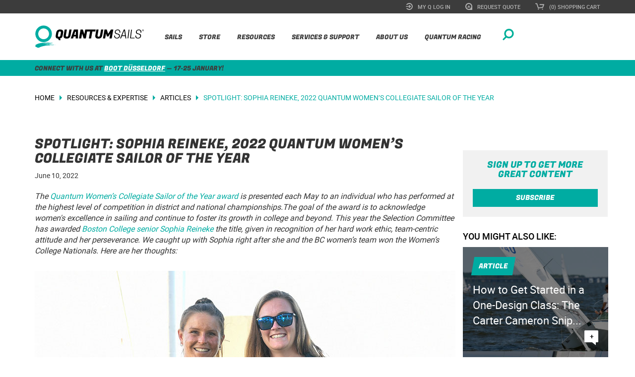

--- FILE ---
content_type: text/html; charset=utf-8
request_url: https://www.quantumsails.com/en/resources-and-expertise/articles/spotlight-sophia-reineke,-2022-quantum-women%E2%80%99s-col
body_size: 13480
content:
<!DOCTYPE html>
<html  lang="en-US">
<head id="head"><title>
	Spotlight: Sophia Reineke, 2022 Quantum Women’s Collegiate Sailor of the Year - Quantum Sails
</title><meta name="description" content="The Quantum Women&rsqu..." /> 
<meta charset="UTF-8" /> 

<script>
  window.dataLayer = window.dataLayer || [];
  function gtag(){dataLayer.push(arguments);}
        
  if(localStorage.getItem('consentMode') === null) {
      gtag('consent', 'default', {
          'security_storage': 'granted',
          'functionality_storage': 'granted',
          'analytics_storage': 'granted',
          'ad_storage': 'granted',
          'ad_user_data': 'granted',
          'ad_personalization': 'granted'
      });
    
      gtag('consent', 'default', {
          'security_storage': 'granted',
          'functionality_storage': 'denied',
          'analytics_storage': 'denied',
          'ad_storage': 'denied',
          'ad_user_data': 'denied',
          'ad_personalization': 'denied',
          'region': ['US-CA', 'US-CO', 'US-CT', 'US-DE', 'US-IA', 'US-IN', 'US-MT', 'US-OR', 'US-TN', 'US-TX', 'US-UT', 'US-VT', 'AT', 'GB', 'BE', 'BG', 'HR', 'CY', 'CZ', 'DK', 'EE', 'FI', 'FR', 'DE', 'GR', 'HU', 'IS', 'IE', 'IT', 'LV', 'LI', 'LT', 'LU', 'MT', 'NL', 'NO', 'PL', 'PT', 'RO', 'SK', 'SI', 'ES', 'SE']
      });
  } else {
      gtag('consent', 'default', JSON.parse(localStorage.getItem('consentMode')));
  }
</script>



<script>(function(w,d,s,l,i){w[l]=w[l]||[];w[l].push({'gtm.start':
new Date().getTime(),event:'gtm.js'});var f=d.getElementsByTagName(s)[0],
j=d.createElement(s),dl=l!='dataLayer'?'&l='+l:'';j.async=true;j.src=
'https://www.googletagmanager.com/gtm.js?id='+i+dl;f.parentNode.insertBefore(j,f);
})(window,document,'script','dataLayer','GTM-MCZFJX3');</script>


<meta name="viewport" content="width=device-width, initial-scale=1" />
<meta name="ROBOTS" content="INDEX,FOLLOW" />
<meta property="og:url" content="https://www.quantumsails.com/en/resources-and-expertise/articles/spotlight-sophia-reineke,-2022-quantum-women’s-col" />
<meta property="og:type" content="article" />
<meta property="og:title" content="Spotlight: Sophia Reineke, 2022 Quantum Women’s Collegiate Sailor of the Year" />
<meta property="og:description" content="The Quantum Women&rsqu..." />
<meta property="og:image" content="" />
<meta property="og:site_name" content="Quantum Sails" />
<link rel="canonical" href="https://www.quantumsails.com/en/resources-and-expertise/articles/spotlight-sophia-reineke,-2022-quantum-women’s-col" />
<link rel="alternate" href="https://www.quantumsails.com/en/resources-and-expertise/articles/spotlight-sophia-reineke,-2022-quantum-women’s-col" hreflang="x-default" />
<link href="/CMSPages/GetResource.ashx?stylesheetname=QuantumSails&v=11242025" type="text/css" rel="stylesheet" />
<script src="/CMSPages/GetResource.ashx?scriptfile=/CMSScripts/Custom/src/Common/jquery.min.js" type="text/javascript"></script>
<link rel="icon" href="/favicon.ico" sizes="32x32">
<link rel="icon" href="/icon.svg" type="image/svg+xml">
<link rel="apple-touch-icon" href="/QuantumSails/media/Icons/Apple-Touch/apple-touch-icon-180x180.png" />
<link rel="manifest" href="/manifest.webmanifest">
<style>
  @font-face {
    font-family: FugazOne-Regular;
    src: url(/css/fonts/FugazOne-Regular.eot);
    src: url(/css/fonts/FugazOne-Regular.eot?#iefix) format("embedded-opentype"),url(/css/fonts/FugazOne-Regular.woff2) format("woff2"),url(/css/fonts/FugazOne-Regular.woff) format("woff"),url(/css/fonts/FugazOne-Regular.ttf) format("truetype"),url(/css/fonts/FugazOne-Regular.svg#FugazOne-Regular) format("svg");
    font-weight: 400;
    font-style: normal;
    font-display: fallback;
  }
  
  @font-face {
      font-family: 'robotomedium';
      src: url(/css/fonts/roboto-medium-webfont.eot);
      src: url(/css/fonts/roboto-medium-webfont.eot?#iefix) format("embedded-opentype"),url(/css/fonts/roboto-medium-webfont.woff2) format("woff2"),url(/css/fonts/roboto-medium-webfont.woff) format("woff"),url(/css/fonts/roboto-medium-webfont.ttf) format("truetype"),url(/css/fonts/roboto-medium-webfont.svg#robotomedium) format("svg");
      font-weight: 400;
      font-style: normal;
      font-display: fallback;
  }
  
  @font-face {
      font-family: 'robotoregular';
      src: url(/css/fonts/roboto-regular-webfont.eot);
      src: url(/css/fonts/roboto-regular-webfont.eot?#iefix) format("embedded-opentype"),url(/css/fonts/roboto-regular-webfont.woff2) format("woff2"),url(/css/fonts/roboto-regular-webfont.woff) format("woff"),url(/css/fonts/roboto-regular-webfont.ttf) format("truetype"),url(/css/fonts/roboto-regular-webfont.svg#robotoregular) format("svg");
      font-weight: 400;
      font-style: normal;
      font-display: fallback;
  }
  
  @font-face {
    font-family: 'Glyphicons Halflings';
    src: url('/css/fonts/glyphicons-halflings-regular.eot');
    src: url('/css/fonts/glyphicons-halflings-regular.eot?#iefix') format('embedded-opentype'), url('/css/fonts/glyphicons-halflings-regular.woff2') format('woff2'), url('/css/fonts/glyphicons-halflings-regular.woff') format('woff'), url('/css/fonts/glyphicons-halflings-regular.ttf') format('truetype'), url('/css/fonts/glyphicons-halflings-regular.svg#glyphicons-halflingsregular') format('svg');
  }
</style> 
<link href="/favicon.ico" type="image/x-icon" rel="shortcut icon"/>
<link href="/favicon.ico" type="image/x-icon" rel="icon"/>
</head>
<body class="LTR Chrome ENUS ContentBody" >
     
<noscript><iframe src="https://www.googletagmanager.com/ns.html?id=GTM-MCZFJX3" height="0" width="0" style="display:none;visibility:hidden"></iframe></noscript>

    <form method="post" action="/en/resources-and-expertise/articles/spotlight-sophia-reineke,-2022-quantum-women’s-col" id="form">
<div class="aspNetHidden">
<input type="hidden" name="__CMSCsrfToken" id="__CMSCsrfToken" value="bGqW61Jf+0L5aWq0Br28gGN9dUI6fGwymcjxa6huTtQ7SECr8iiDOcd2+4/cf4w2TbNuEaJZGQ488SnA2pSWiThUKYTw4n/u1mgi/LSSe+Q=" />
<input type="hidden" name="__EVENTTARGET" id="__EVENTTARGET" value="" />
<input type="hidden" name="__EVENTARGUMENT" id="__EVENTARGUMENT" value="" />
<input type="hidden" name="__VIEWSTATE" id="__VIEWSTATE" value="zWiU2jqpfN3vEv34NyCLFD3uIsuyS3/Sbz+6UjEiD4DgtpaM51ILPNWYndwE544RmrtAO/ncssL8ftbCAggD8zNRcGaLobiAV/KYKICNoR4C61ZhFV6/sddiA5DlTyDaCv+2ZlRFZXdHJuyNMOyUwJVSJjk5OrVtDUqDG2NOpqJl+miE19oEEBYBNjFrKpLErOOedyMtG227FrycY/zUmr8vm3yFU8WIaCQzEr2eFKgsJU/dcXA+vwHWtjBHkTERxAUORXXFPRgMW/2uR8Rup8czfLzQYBYZrYYn0TdAakN+bK97IEOaNM7qxT0CipSQNTvJN7JClaeYUzhzxAvrgI2NRRSh5MLDoUV+dgIMa6PQ+0aEu60oG6znEYsYanE/HeTJIBo//0rPBVPY1AXtXNmNRw8C+GU1jvKrkId52A+TzPLF1VtRmP9rF1rMsYm02LLAoCrfgXRo38ym8FCXz1ExjKddch/3bRtE0D8hT3ROhg1tMJ3q79fWm0F9Pc5Y9+zbTVu/1hIDaPlVGENJQ31v9nn/n009aOZyROHsbpr54ScSmHZzES9jv1Ba9jnZiV6c2rWlhA7zo2rdlyz5y6/GtkZP9F0TPW67j+OGMxkxy162T5w3/3U22Qx8/4ExVYetV2js1c5vhvtmAEoxHuor52ltJL9GhhuxjqUgFRSBO6v7tLqehz4stXpv4kojOu7FsUp8Ny7JG3gTBOao26cRug83dz8OFOZLAmfy/2x2h6E8YoLytZgL3BUEoheUP1ZuHTbawht+3fnYOOgOBSOf1F/DVih0eVztpf2WEVfgVsX2OCtcbLKPIk4r5iMaWf+Kq1DN5w96kRFbgK3b/mefuQYt0dwLsZqjjNIvignu1bJGVEeH1umh1KemvMraxOurL42pMM3Vju9A61mlrFsJdRJPCyf4Kmz9IhsFS+7nSPBmNVrJmD53G3vzpY5dkOVNYF/uAM+3Z6cmrPvfk2grJDkUEbxwOeSAea6DwNAbZKuGVaF9kP+cbfPTy/OJnfbBGySwtiWXEpcWWF1P9l+nTsTKiY1K/TUxYvfWEZpxI6rUt41qCCZyr6o5ImhAyFa3hf6FKv5ssGXe6Chq4hkJwBStC5n1FfOHa5Vh9bFLpNevGWm+c4V3X14q3zVogpwqdD0k5yfPISPFShkt38XFsulntyDxpiHW3VSVlHEzOKiIhIVnHKXzyeXUBE8o" />
</div>

<script type="text/javascript">
//<![CDATA[
var theForm = document.forms['form'];
if (!theForm) {
    theForm = document.form;
}
function __doPostBack(eventTarget, eventArgument) {
    if (!theForm.onsubmit || (theForm.onsubmit() != false)) {
        theForm.__EVENTTARGET.value = eventTarget;
        theForm.__EVENTARGUMENT.value = eventArgument;
        theForm.submit();
    }
}
//]]>
</script>


<script src="/WebResource.axd?d=pynGkmcFUV13He1Qd6_TZMnPFULmlM7tEENYhBScRTNEOldr2qK8WCFBCLCHQ-HCx0pM3cgI2vzYysdnrGC-JA2&amp;t=638459680569584809" type="text/javascript"></script>

<input type="hidden" name="lng" id="lng" value="en-US" />
<script src="/CMSPages/GetResource.ashx?scriptfile=%7e%2fCMSScripts%2fWebServiceCall.js" type="text/javascript"></script>
<script type="text/javascript">
	//<![CDATA[

function PM_Postback(param) { if (window.top.HideScreenLockWarningAndSync) { window.top.HideScreenLockWarningAndSync(1080); } if(window.CMSContentManager) { CMSContentManager.allowSubmit = true; }; __doPostBack('m$am',param); }
function PM_Callback(param, callback, ctx) { if (window.top.HideScreenLockWarningAndSync) { window.top.HideScreenLockWarningAndSync(1080); }if (window.CMSContentManager) { CMSContentManager.storeContentChangedStatus(); };WebForm_DoCallback('m$am',param,callback,ctx,null,true); }
//]]>
</script>
<script type="text/javascript">
	//<![CDATA[
function modalDialog(url, name, width, height, otherParams, noWopener, forceModal, forceNewWindow, setTitle) {
    
    // Header and footer is greater than before, increase window size accordingly
    if (typeof(height) === "number") {
        height += 66;
    }

    // Set default parameter values
    if (setTitle == undefined) {
        setTitle = true;
    }
    if (forceModal == undefined) {
        forceModal = true;
    }
    if (otherParams == undefined) {
        otherParams = {
            toolbar: false,
            directories: false,
            menubar: false,
            modal: true,
            dependent: true,
            resizable: true
        };
    }

    var advanced = false;
    try {
        advanced = window.top.AdvancedModalDialogs;
    } catch (err) {
    }

    if (advanced && !forceNewWindow) {
        window.top.advancedModal(url, name, width, height, otherParams, noWopener, forceModal, setTitle, this);
    }
    else {
        var dHeight = height;
        var dWidth = width;
        if (width.toString().indexOf('%') != -1) {
            dWidth = Math.round(screen.width * parseInt(width, 10) / 100);
        }
        if (height.toString().indexOf('%') != -1) {
            dHeight = Math.round(screen.height * parseInt(height, 10) / 100);
        }

        var oWindow = window.open(url, name, 'width=' + dWidth + ',height=' + dHeight + ',' + otherParams);
        if (oWindow) {
            oWindow.opener = this;
            oWindow.focus();
        }
    }
}
//]]>
</script>
<script src="/ScriptResource.axd?d=NJmAwtEo3Ipnlaxl6CMhvupMn0aHLbMR2XeMAusOR3f_QHeKVVP5Wa7K6m8-jUQnbBoAbhd97RILt3jV2-tueT_a2tgFraWxFMrLjM_VJ6g8gSWmnoi44dS20-n_b_kUry0QlsN9_EW_qPxmV0pyxaWtPG4c72rvfn7Bj6252o81&amp;t=74258c30" type="text/javascript"></script>
<script src="/ScriptResource.axd?d=dwY9oWetJoJoVpgL6Zq8OKl2goc1ZhbjZ1vQq-PQFSdUVsl2HHwU6cCw1YEupEJAm9q8PZWwHma7NY7VWI0_eZnX3fT68D_4y6VBapkmnBN7J62aE6vvwHYV-5uGGmq8J8ykSkN39SNVR5YQGgG8oCcFx0WzVAPziwVNmoRlPxo1&amp;t=74258c30" type="text/javascript"></script>
<script type="text/javascript">
	//<![CDATA[

var CMS = CMS || {};
CMS.Application = {
  "language": "en",
  "imagesUrl": "/CMSPages/GetResource.ashx?image=%5bImages.zip%5d%2f",
  "isDebuggingEnabled": false,
  "applicationUrl": "/",
  "isDialog": false,
  "isRTL": "false"
};

//]]>
</script>
<div class="aspNetHidden">

	<input type="hidden" name="__VIEWSTATEGENERATOR" id="__VIEWSTATEGENERATOR" value="A5343185" />
	<input type="hidden" name="__SCROLLPOSITIONX" id="__SCROLLPOSITIONX" value="0" />
	<input type="hidden" name="__SCROLLPOSITIONY" id="__SCROLLPOSITIONY" value="0" />
</div>
    <script type="text/javascript">
//<![CDATA[
Sys.WebForms.PageRequestManager._initialize('manScript', 'form', ['tp$lt$WebPartZone1$TopNav$sys_pnlUpdate','','tp$lt$WebPartZone2$PageTemplate$pageplaceholder$p$lt$WebPartZone3$Comments$QuantumSails_ArticleComments$ctl00','','tctxM',''], ['p$lt$WebPartZone1$TopNav','','p$lt$WebPartZone2$PageTemplate$pageplaceholder$p$lt$WebPartZone3$Comments$QuantumSails_ArticleComments$SubmitButtonLink',''], [], 90, '');
//]]>
</script>

    <div id="ctxM">

</div>
    <div id="home" class="">
  <div class="wrapper">
    <div class="masthead">
      <div id="nav_container">
        <div id="top_nav">
	<div class="container">
<ul><div id="p_lt_WebPartZone1_TopNav_sys_pnlUpdate">
	
<li>
  <a href="/en/register-sign-in?returnurl=/en/resources-and-expertise/articles/spotlight-sophia-reineke,-2022-quantum-women’s-col" >
    <img class="icon_login" src="/QuantumSails/media/SVG/Top%20Navigation/icon_login.svg?ext=.svg" alt="My Q Log In" width="14" height="14" />
    <span>My Q Log In</span>
  </a>
</li><li>
  <a href="/en/sails/request-for-quote?ref=Top Nav Spotlight: Sophia Reineke, 2022 Quantum Women’s Collegiate Sailor of the Year" >
    <img class="icon_request" src="/QuantumSails/media/SVG/Top%20Navigation/icon_request.svg?ext=.svg" alt="Request Quote" width="14" height="14" />
    <span>Request Quote</span>
  </a>
</li>
<li id="cart_link" class="dropdown">
<div id="minicart_container">
<a href="/en/special-pages/checkout/shopping-cart">
  <img class="icon_cart" src="/QuantumSails/media/SVG/Top%20Navigation/icon_cart.svg?ext=.svg" alt="Shopping Cart" width="18" height="14">
  <span>(0) Shopping Cart</span>
</a>

<div id="minicart" class="dropdown-menu">
  <div class="mini-cart-header-container">
      <span class="mini-cart-header">Shopping Cart</span>
      <img id="miniCartCloseButton" src="/css/img/collapse_close.png" alt="Close" width="18" height="18">
  </div>
    <div id="p_lt_WebPartZone1_TopNav_MiniCart_pnlCartContent" class="CartContent">
		
        
            <p>No items</p>
            <div class="text-center">
              <p><a class="btn_green" href="/store">Shop now</a></p>
            </div>
        
        
        <div class="clear"></div>
        
        
    
	</div>
</div></div>
</li>
</div></ul>	
</div>
</div>
        <nav id="main_nav" role="navigation">
          <div class="container">
            <a href="/en/default">
              <img alt="Quantum Sails Home" id="logo" src="/quantumsails/media/svg/logo/logo-no-tagline.svg" width="244" height="46">
            </a>
            <div class="navbar-header">
              <button type="button" class="navbar-toggle collapsed" data-toggle="collapse" data-target="#NavCollapse">
                <span class="sr-only">QuantumSails.Navigation.ToggleNavigation</span>
                <span class="icon-bar"></span>
                <span class="icon-bar"></span>
                <span class="icon-bar"></span>
              </button>
            </div>
            <div class="collapse navbar-collapse container" id="NavCollapse">
              <div id="search_dropdown_container" class="dropdown search_dropdown">
                <div class="dropdown-toggle" id="dropdown_search">
                  <img class="icon_search" src="/css/svg/icon_search.svg" alt="Show search bar" width="23" height="23">
                </div>
                <ul id="search_dropdown" class="dropdown-menu">
                  <div class="search_container">
                    <img class="icon_search_grey" src="/css/svg/icon_search_grey.svg" alt="Submit search" width="23" height="23">
                    <img class="icon_search_white" src="/css/svg/icon_search_white.svg" alt="Submit search" width="23" height="23">
                    <input type="text" placeholder="SEARCH...">
                  </div>
                  <div class="dropdown-toggle" id="dropdown_search_close">
                    <img class="icon_x" src="/css/svg/icon_x.svg" alt="Close search" width="12" height="12">
                  </div>
                </ul>
              </div>
              <ul id="main_collapse" itemscope itemtype="http://www.schema.org/SiteNavigationElement">
                <li>
                  <div class="dropdown">
                    <span itemprop="name"><a itemprop="url" href="/en/sails">Sails</a></span><div class="arrow"></div>
                    <ul class="dropdown-menu main_dropdown" aria-labelledby="dropdownMenu1">
                      <div class="subnav_container container">
                        <div class="col-md-4">
                          <ul>
                            <li><a href="/en/sails/cruising-sails">Cruising Sails</a></li>
                            <li><a href="/en/sails/racing-sails">Racing Sails</a></li>
                            <li><a href="/en/sails/one-design">One Design</a></li>
                            <li><a href="/en/sails/cruising-multi-hull-sails">Multihull Cruising</a></li>
                            <li><a href="/en/sails/multi-hull-racing-sails">Multihull Racing</a></li>
                            <li><a href="/en/sails/request-for-quote?ref=Main Nav Spotlight: Sophia Reineke, 2022 Quantum Women’s Collegiate Sailor of the Year">Request a Quote</a></li>
                          </ul>
                        </div>
                        <div class="col-md-4">
                          <ul>
                            <li><a href="/en/sails/traditional">Traditional Sails</a></li>
                            <li><a href="/en/sails/super-yacht">Super Yachts</a></li>
                            <li><a href="/en/sails/quantum-technology">iQ Technology&reg;</a></li>
                            <li><a href="/en/sails/code-zero-xc">Code Zero XC</a></li>
                            <li><a href="/en/resources-and-expertise/articles/custom-sail-graphics-are-easier-and-cheaper-than-y">Custom Sail Graphics</a></li>
                            
                              <li><a href="/en/sails/spinnaker-coloring-tool">Spinnaker Coloring Tool</a></li>
                            
                          </ul>
                        </div>
                      </div>
                    </ul>
                  </div>
                </li>
                <li>
                  <div class="dropdown">
                    <span itemprop="name"><a itemprop="url" href="/en/store">Store</a></span><div class="arrow"></div>
                    <ul class="dropdown-menu main_dropdown" aria-labelledby="dropdownMenu1">
                      <div class="subnav_container container">
                        <div class="col-md-4">
                          <ul>
                            <li><a href="/en/store/products/accessories">Sailing Accessories</a></li>
                            <li><a href="/en/store/products/apparel">Apparel</a></li>
                            <li><a href="/en/sails/one-design">One Design</a></li>
                          </ul>
                        </div>
                      </div>
                    </ul>
                  </div>
                </li>
                <li>
                  <div class="dropdown">
                    <span itemprop="name"><a itemprop="url" href="/en/resources-and-expertise">Resources</a></span><div class="arrow"></div>
                      <ul class="dropdown-menu main_dropdown" aria-labelledby="dropdownMenu1">
                        <div class="subnav_container container">
                          <div class="col-md-4">
                            <ul>
                              <li><a href="/en/resources-and-expertise/category/cruising">Cruising</a></li>
                              <li><a href="/en/resources-and-expertise/category/racing">Racing</a></li>
                              <li><a href="/en/resources-and-expertise/category/one-design">One Design</a></li>
                              <li><a href="/en/resources-and-expertise/category/sail-care">Sail Care</a></li>
                              <li><a href="/en/resources-and-expertise/news">News</a></li>
                              <li><a href="/en/resources-and-expertise/category/other">Other</a></li>
                            </ul>
                          </div>
                        </div>
                      </ul>
                    </div>
                  </li>
                  <li>
                  <div class="dropdown">
                    <span itemprop="name"><a itemprop="url" href="/en/services-support">Services & Support</a></span><div class="arrow"></div>
                      <ul class="dropdown-menu main_dropdown" aria-labelledby="dropdownMenu1">
                      <div class="subnav_container container">
                        <div class="col-md-4">
                          <ul>
                            <li><a href="/en/about-us/contact-us?ref=Main Nav Spotlight: Sophia Reineke, 2022 Quantum Women’s Collegiate Sailor of the Year">Contact Us</a></li>
                            <li><a href="/en/services-support/find-a-loft">Find a Loft or Consultant</a></li>
                            <li><a href="/en/services-support/new-customer-service">Customer Service</a></li>
                            <li><a href="/en/services-support/sail-care-services?ref=Main Nav Spotlight: Sophia Reineke, 2022 Quantum Women’s Collegiate Sailor of the Year">Sail Care Services</a></li>
                            <li><a href="/en/services-support/warranty-information">Warranty</a></li>
                            <li><a href="/en/services-support/sail-care-faqs">Sail Care FAQs</a></li>
                          </ul>
                        </div>
                      </div>
                    </ul>
                  </div>
                </li>
                <li>
                  <div class="dropdown">
                    <span itemprop="name"><a itemprop="url" href="/en/about-us">About Us</a></span><div class="arrow"></div>
                      <ul class="dropdown-menu main_dropdown" aria-labelledby="dropdownMenu1">
                        <div class="subnav_container container">
                          <div class="col-md-4">
                            <ul>
                              <li><a href="/en/about-us/partners">Partners</a></li>
                              <li><a href="/en/about-us/sustainability">Sustainability</a></li>
                              <li><a href="/en/about-us/testimonials">Testimonials</a></li>
                              <li><a href="/en/about-us/contact-us?ref=Main Nav Spotlight: Sophia Reineke, 2022 Quantum Women’s Collegiate Sailor of the Year">Contact Us</a></li>
                              <li><a href="/en/about-us/employment">Employment</a></li>
                            </ul>
                          </div>
                        </div>
                      </ul>
                    </div>
                  </li>
                <li>
                  <div class="dropdown">
                    <span itemprop="name"><a itemprop="url" href="/en/quantum-race-team">Quantum Racing</a></span><div class="arrow"></div>
                    <ul class="dropdown-menu main_dropdown" aria-labelledby="dropdownMenu1">
                      <div class="subnav_container container">
                        <div class="col-md-4">
                          <ul>
                            <li><a href="/en/quantum-race-team/team-roster">Our Team</a></li>
                            <li><a href="/en/quantum-race-team/stats-results">Stats</a></li>
                            <li><a href="/en/quantum-race-team/schedule">Schedule</a></li>
                            <li><a href="/en/quantum-race-team/racing-news">News &amp; Results</a></li>
                            <li><a href="/en/quantum-race-team/partners">Partners</a></li>
                          </ul>
                        </div>
                      </div>
                    </ul>
                  </div>
                </li>
              </ul>
            </div>
          </div>
        </nav>
      </div>
    </div>
    <span style="display:none;">CONTENTSTART</span>
    

<div class="container-fluid notification-bar-container" style="background-color: #00aca2; color: #3c3c3c; padding:6px 0;">
    <div class="container">
        <div class="row">
            <div class="col-sm-12 notification-bar">
                <span style="font-family: 'FugazOne-Regular';text-transform:uppercase;font-size:0.9em;">Connect with us at <a href="https://www.boot.com/vis/v1/en/exhprofiles/bShvdiLgRx2LVvmsGXlVnw" target="_blank" style="color: #fff;text-decoration:underline;">boot D&uuml;sseldorf</a> &mdash; 17-25 January!</span>
            </div>
        </div>
    </div>
</div>
<div class="container">
  <div class="row">
    <div class="breadcrumbs">
      <div class="col-sm-12">
        <div itemscope itemtype="https://schema.org/BreadcrumbList">
<span itemprop="itemListElement" itemscope itemtype="https://schema.org/ListItem"><a itemprop="item" href="https://www.quantumsails.com"><span itemprop="name">Home</span><div class="arrow_right"></div></a><meta itemprop="position" content="1" /></span><span itemprop="itemListElement" itemscope itemtype="https://schema.org/ListItem"><a  itemprop="item" href="https://www.quantumsails.com/en/resources-and-expertise"><span itemprop="name">Resources & Expertise</span><div class="arrow_right"></div></a><meta itemprop="position" content="2" /></span><span itemprop="itemListElement" itemscope itemtype="https://schema.org/ListItem"><a  itemprop="item" href="https://www.quantumsails.com/en/resources-and-expertise/articles"><span itemprop="name">Articles</span><div class="arrow_right"></div></a><meta itemprop="position" content="3" /></span><span itemprop="itemListElement" itemscope itemtype="https://schema.org/ListItem"><a class="current" itemprop="item" href="https://www.quantumsails.com/en/resources-and-expertise/articles/spotlight-sophia-reineke,-2022-quantum-women%E2%80%99s-col"><span itemprop="name">Spotlight: Sophia Reineke, 2022 Quantum Women’s Collegiate Sailor of the Year</span><div class="arrow_right"></div></a><meta itemprop="position" content="4" /></span>
</div>

      </div>
    </div>
  </div>
</div>

<div class="two_col container-fluid">
  <div class="container">
    <div class="row">
      <div class="two_col_left col-md-9">
        <div class="article_container container-fluid">
          <article>
            <header>
              <h1>Spotlight: Sophia Reineke, 2022 Quantum Women’s Collegiate Sailor of the Year</h1>
            </header>
            <p class="date"><time>June 10, 2022</time>
            
            </p>
            <div class="article_text">
                <p><em>The <a href="https://2017nationals.collegesailing.org/trophy-case/individuals/quantum-womens-college-sailor-trophy" target="_blank">Quantum Women&rsquo;s Collegiate Sailor of the Year award</a> is presented each May to an individual who has performed at the highest level of competition in district and national championships.The goal of the award is to acknowledge women&#39;s excellence in sailing and continue to foster its growth in college and beyond. This year the Selection Committee has awarded <a href="https://2017nationals.collegesailing.org/news/article/icsa-announces-2022-award-winners-hall-of-fame-inductees" target="_blank">Boston College senior Sophia Reineke</a> the title, given in recognition of her hard work ethic, team-centric attitude and her perseverance. We caught up with Sophia right after she and the BC women&rsquo;s team won the Women&rsquo;s College Nationals. Here are her thoughts:</em></p>


<figure class="article_img_container">
    <img id="p_lt_WebPartZone2_PageTemplate_pageplaceholder_p_lt_widget1_ctl00_img_article" class="img_article" width="848" height="565" src="../../../QuantumSails/media/Articles/Header%20Images/spotlight-sophia-reineke-header.jpg?ext=.jpg" alt="" />
    <figcaption>
        <b><span id="p_lt_WebPartZone2_PageTemplate_pageplaceholder_p_lt_widget1_ctl00_lblHeader" style="display:none;"></span></b>  
        <span id="p_lt_WebPartZone2_PageTemplate_pageplaceholder_p_lt_widget1_ctl00_lblCaptionText"></span>
    </figcaption>
</figure>

<p><strong>Quantum Sails (QS)</strong>: How, when, and where did you learn to sail?<br />
<strong>Sophia Reineke (SR):</strong> The first boat I learned to sail was an opti at the Lauderdale Yacht Club Sailing Summer Camp when I was about seven years old. Honestly, I absolutely hated it at first. I came up with every excuse in the book as to why I couldn&#39;t go back the next day, from stomachaches to headaches, you name it. My parents picked up on this pretty quickly when whatever &ldquo;sickness&rdquo; I had would subside as soon as I got home. So, they kept sending me back despite my protests and over time I grew to love the sport and all of the friends I made along the way. A majority of the kids I met in LYC&#39;s Sailing Summer Camp are still my best friends today!</p>

<p><strong>QS: </strong>Why did you choose to sail in college?<br />
<strong>SR:</strong> I wanted to take everything I learned in youth and high school sailing and continue building on it throughout college. Having done a lot of singlehanded sailing in the Laser Radial in high school, I wanted to get more involved in the team side of the sport. This was definitely a big part of why I chose to move forward with double-handed sailing in college. There is no better feeling than going out to compete knowing you have the support of all your teammates behind you. Even though we all come from different places, we all compete for one team with one goal of making the person next to us better. No matter what, we always have each other&#39;s backs.</p>

<p><strong>QS:</strong> You considered retiring from college sailing last year &mdash; tell us about that, and why you decided to stick with it?<br />
<strong>SR:</strong> In the beginning of the Fall 2021 school year, I was personally struggling a lot mentally. I had just taken a full year off from Boston College and college sailing entirely, and wasn&#39;t prepared for how overwhelming getting back into competition would be. I&#39;ve always put a lot of pressure on myself to perform at my best, whether it be in school or athletics, I think it got to the point where that pressure and stress had fully taken over. It was almost as if I forgot how to have fun and enjoy the little things I used to love, like having the first wave splash into you at practice or accidently tripping over the hiking strap and falling into the rail as your crew laughs at you uncontrollably. With the help and encouragement of my teammates, a ton of guidance from my Coach Greg Wilkinson, and a truly unbelievable amount of support from so many of my life-long competitors and friends, I was able to rediscover my love for the sport and finish off college sailing with a smile on my face every single day. I&#39;m beyond grateful for the entire college sailing community and will never be able to thank them enough for an incredible five years.</p>

<p><strong>QS:</strong> What does winning this award mean to you?<br />
<strong>SR:</strong> I&#39;m honored and humbled to have won this award out of a field of so many talented and dedicated young women, as they are the ones who inspire me to work harder every day. The amount of women actively competing in sailing has grown exponentially over the past few years, making it all the more nerve-wracking since the competition has only become more and more fierce.</p>

<p><strong>QS:</strong> You and your team also just won the Women&rsquo;s College Nationals. How did you work together to take the lead in the final day of racing?<br />
<strong>SR:</strong> Our team at Boston College is very goal-oriented. We all had individual process goals we were working on, whether it was nailing three tacks before each race or non-stop communication about jib trim, and by focusing on those few things we were able to go out and stay disciplined. We don&#39;t talk much about scores or numbers; preparing for the next race is the most important thing, no matter the outcome of the last.</p>


<figure class="article_img_container">
    <img id="p_lt_WebPartZone2_PageTemplate_pageplaceholder_p_lt_widget2_ctl00_img_article" class="img_article" width="848" height="565" src="../../../QuantumSails/media/Articles/spotlight-sophia-reineke-2.jpg?ext=.jpg" alt="" />
    <figcaption>
        <b><span id="p_lt_WebPartZone2_PageTemplate_pageplaceholder_p_lt_widget2_ctl00_lblHeader" style="display:none;"></span></b>  
        <span id="p_lt_WebPartZone2_PageTemplate_pageplaceholder_p_lt_widget2_ctl00_lblCaptionText"></span>
    </figcaption>
</figure>

<p><strong>QS:</strong> College sailing is very team-oriented, what do you consider to be the most important characteristics of a good teammate?<br />
<strong>SR:</strong> The number one goal on our team is to make the person next to you better. On or off the water, when each of us are individually striving to be the best versions of ourselves, it allows the whole team to perform at its highest level. When the people surrounding you are giving it their all, it leaves no excuse for you to do anything but that. Overall, I would say a good teammate is someone who pushes you to be all that you can be. I was extremely lucky to have 25 extraordinary people do just that for me, day in and day out, this year at Boston College.</p>

<p><strong>QS:</strong> What are the biggest lessons you&rsquo;ve learned from college sailing?<br />
<strong>SR:</strong> The biggest lesson I have learned from college sailing is to never give up. Just like sailing, life is filled with so many variables that are out of your control. It is in those overwhelming moments that you have to take a step back and focus on what is right in front of you; what is in your control. College sailing has allowed me to see the truth in that.</p>

<p><strong>QS:</strong> Do you have any favorite memories or races?<br />
<strong>SR:</strong> There was one race in particular where my crew, Laura Ferraris, and I were really tight on lay at the top mark. We were maybe a centimeter or so from hitting the mark but we made it somehow. When we did I just kept repeating, &ldquo;We did it. We did it. We did it. We made it. Laura, we just made it around the mark. We did it.&rdquo; Laura completely cut me off and with the most dead serious tone and said, &ldquo;Sophia, I know we made it. Keep it together dude...pressure high.&rdquo; We have laughed about it probably every single day since then. I owe her, and all of the crews I&rsquo;ve sailed with over the years, so much. They taught me more than they&#39;ll ever know and somehow knew exactly the right words to say to keep me calm and focused at each event.</p>

<p><strong>QS:</strong> Can you think of a particularly challenging race or situation that you and your teammates persevered through?<br />
<strong>SR:</strong> On the first day of Women&rsquo;s Semi-Finals we had to transition into being coached over the phone since Greg got sick. Not having any face-to-face interactions with him throughout the entirety of Women&#39;s Nationals made coaching a bit challenging. Luckily, we have extraordinary teammates who had Greg on the phone for us as soon as we hit the dock for each rotation. He always says that if we&rsquo;ve done our job correctly throughout the year and given our all at prepping, we should be able to go out and execute without him come Nationals. I&rsquo;ll admit it was a little weird without him at first, but we all had full confidence in each other, and I believe he did in us as well.&nbsp;&nbsp;</p>

<p><strong>QS:</strong> What advice would you give younger sailors &mdash; particularly young female sailors?<br />
<strong>SR:</strong> I would definitely have to quote my dad on this one. &ldquo;Just keep showing up.&rdquo; It sounds simple, but he&rsquo;s right. Every practice, regatta, workout, clinic, you just have to keep going! When an opportunity presents itself, take it. You never know who you will meet, and what you will learn, unless you go for it.</p>

<p><strong>QS:</strong> What are your plans for the future, now that you&rsquo;ve graduated?<br />
<strong>SR:</strong> There&rsquo;s no doubt in my mind I will continue sailing, but for now I have no specific class in mind. I love learning the ins and outs of new boats and positions, so I&rsquo;m excited to see where life takes me! I&rsquo;ve always wanted to do an Olympic campaign at some point, and more recently I&rsquo;ve considered trying to get into pro sailing. If an opportunity presents itself I will be sure to take it. The sport has so much to offer that right now I&rsquo;m trying to keep an open mind.</p>

            </div>
            <div class="article_cta_row">
              <a class="btn_green" href="https://quantumsails.com/en/sails/request-for-quote?ref=Spotlight: Sophia Reineke, 2022 Quantum Women’s Collegiate Sailor of the Year"><img class="icon_request" src="/QuantumSails/media/SVG/Top%20Navigation/icon_request.svg?ext=.svg" alt="" width="20" height="20"><span class="article_cta_text">Request a quote</span></a>
              
              
            </div>
            <div class="article_end">
                <div class="share_this">
                    <span>Share this:</span>
                    <a href="javascript:ShareArticle('twitter', 'https://quantumsails.com/en/resources-and-expertise/articles/spotlight-sophia-reineke,-2022-quantum-women’s-col', 'Spotlight: Sophia Reineke, 2022 Quantum Women’s Collegiate Sailor of the Year');"><img src="/QuantumSails/media/PNG/icon-x.png" alt="Share on X" width="26" height="27"></a>
                    <a style="margin-left: 5px;" href="javascript:ShareArticle('facebook', 'https://quantumsails.com/en/resources-and-expertise/articles/spotlight-sophia-reineke,-2022-quantum-women’s-col', 'Spotlight: Sophia Reineke, 2022 Quantum Women’s Collegiate Sailor of the Year');"><img src="/QuantumSails/media/PNG/icon_facebook_larger.jpg" alt="Share on Facebook" width="27" height="27"></a>
                </div>
            </div>
          </article>
        </div>
        <div id="p_lt_WebPartZone2_PageTemplate_pageplaceholder_p_lt_WebPartZone3_Comments_QuantumSails_ArticleComments_ctl00">
	
        <div class="discussion_container container-fluid">
            <h2>The Discussion</h2>
            <div class="thread_holder">
                
                
            </div>
        </div>
        <a name="comments-form"></a>
        <div class="reply_container container-fluid">
            <textarea name="p$lt$WebPartZone2$PageTemplate$pageplaceholder$p$lt$WebPartZone3$Comments$QuantumSails_ArticleComments$CommentTextBox" rows="2" cols="20" readonly="readonly" id="p_lt_WebPartZone2_PageTemplate_pageplaceholder_p_lt_WebPartZone3_Comments_QuantumSails_ArticleComments_CommentTextBox" placeholder="Type your reply here...">
</textarea>
            <a id="p_lt_WebPartZone2_PageTemplate_pageplaceholder_p_lt_WebPartZone3_Comments_QuantumSails_ArticleComments_SubmitButtonLink" class="btn_green" href="javascript:__doPostBack(&#39;p$lt$WebPartZone2$PageTemplate$pageplaceholder$p$lt$WebPartZone3$Comments$QuantumSails_ArticleComments$SubmitButtonLink&#39;,&#39;&#39;)">Login to reply</a>
            
        </div>
    
</div>

      </div>
      
      <div style="display:none;">EXCLUDESTART</div>
      <aside class="two_col_right col-md-3">
        <section class="article-sidebar-signup">
          <p>Sign up to get more great content</p>
          <span class="btn_green" onclick="showSubscriptionModal(0);">Subscribe</span>
        </section>
        <section id="latest" class="thelatest vert">
          <div class="row">
            <h3>You Might Also Like:</h3>
            <div class="thumb_list"></div>
          </div>
          <span class="view_all"><a href="https://quantumsails.com/en/resources-and-expertise/articles">View All</a></span>
        </section>
      </aside>
      <div style="display:none;">EXCLUDEEND</div>
    </div>
  </div>
</div>
<script src="/CMSPages/GetResource.ashx?scriptfile=/CMSScripts/Custom/articledetail.366fa061e96cdec79ce3.js" type="text/javascript"></script>
<script>
  document.addEventListener('DOMContentLoaded', () => {
    initRecommendedArticles("DocumentType", "QuantumSails.Article", "");
  });
</script>
<script type="application/ld+json">
  {
    "@context": "https://schema.org",
    "@type": "Article",
    "headline": "Spotlight: Sophia Reineke, 2022 Quantum Women’s Collegiate Sailor of the Year",
    "image": "https://www.quantumsails.com/QuantumSails/media/Articles/Teaser%20Images/spotlight-sphie-reineke-teaser.jpg?ext=.jpg",
    "datePublished": "6/10/2022 9:16:37 AM",
    
    "author": [{
      "@type": "Organization",
      "name": "Quantum Sails",
      "url": "https://www.quantumsails.com"
    }]
  }
</script>
    <span style="display:none;">CONTENTEND</span>
  </div>
  <footer>
    <div class="container">
      <div id="footer_nav" class="col-lg-7 col-md-12 col-sm-12">
        <div class="row">
          <div class="col-sm-3 col-md-3 footer-col">
            <a href="/en/sails"><span class="footer-links-header">Sails</span></a>
            <ul>
              <li class="footer_link"><a href="/en/sails/cruising-sails">Cruising</a></li>
              <li class="footer_link"><a href="/en/sails/racing-sails">Racing</a></li>
              <li class="footer_link"><a href="/en/sails/one-design">One Design</a></li>
              <li class="footer_link"><a href="/en/sails/cruising-multi-hull-sails">Multihull Cruising</a></li>
              <li class="footer_link"><a href="/en/sails/multi-hull-racing-sails">Multihull Racing</a></li>
              <li class="footer_link"><a href="/en/sails/super-yacht">Super Yachts</a></li>
              <li class="footer_link"><a href="/en/sails/traditional">Traditional</a></li>
              <li class="footer_link"><a href="/en/sails/quantum-technology">iQ Technology&reg;</a></li>
            </ul>
          </div>
          <div class="col-sm-3 col-md-3 footer-col">
            <a href="/en/resources-and-expertise"><span class="footer-links-header">Resources</span></a>
            <ul>
              <li class="footer_link"><a href="/en/resources-and-expertise/category/cruising">Cruising</a></li>
              <li class="footer_link"><a href="/en/resources-and-expertise/category/racing">Racing</a></li>
              <li class="footer_link"><a href="/en/resources-and-expertise/category/one-design">One Design</a></li>
              <li class="footer_link"><a href="/en/resources-and-expertise/category/sail-care">Sail Care</a></li>
              <li class="footer_link"><a href="/en/resources-and-expertise/news">News</a></li>
              <li class="footer_link"><a href="/en/resources-and-expertise/category/other">Other</a></li>
            </ul>
          </div>
          <div class="col-sm-3 col-md-3 footer-col">
            <a href="/en/services-support"><span class="footer-links-header">Services</span></a>
            <ul>
              <li class="footer_link"><a href="/en/services-support/new-customer-service">Customer Service</a></li>
              <li class="footer_link"><a href="/en/resources-and-expertise">Resources &amp; Expertise</a></li>
              <li class="footer_link"><a href="/en/services-support/sail-care-services?ref=Footer Nav Spotlight: Sophia Reineke, 2022 Quantum Women’s Collegiate Sailor of the Year">Sail Care Services</a></li>
              <li class="footer_link"><a href="/en/services-support/sail-care-faqs">Sail Care FAQs</a></li>
              <li class="footer_link"><a href="/en/services-support/warranty-information">Warranty</a></li>
              <li class="footer_link"><a href="/en/about-us/contact-us?ref=Footer Nav Spotlight: Sophia Reineke, 2022 Quantum Women’s Collegiate Sailor of the Year">Contact Us</a></li>
              <li class="footer_link"><a href="/en/services-support/find-a-loft">Find a Loft or Consultant</a></li>
            </ul>
          </div>
          <div class="col-sm-3 col-md-3 footer-col">
            <a href="/en/about-us"><span class="footer-links-header">About Us</span></a>
            <ul>
              <li class="footer_link"><a href="/en/about-us/partners">Partners</a></li>
              <li class="footer_link"><a href="/en/about-us/testimonials">Testimonials</a></li>
              <li class="footer_link"><a href="/en/about-us/contact-us?ref=Footer Nav Spotlight: Sophia Reineke, 2022 Quantum Women’s Collegiate Sailor of the Year">Contact Us</a></li>
              <li class="footer_link"><a href="/en/about-us/employment">Employment</a></li>
            </ul>
          </div>  
        </div>
      </div>
      <div id="footer_newsletter" class="col-lg-3 col-md-6 col-sm-6">
        <span class="footer-links-header">Newsletter</span>
        <p>Subscribe to Quantum's email newsletter.</p>
        <div class="newsletter_container">
          <span class="btn_green" onclick="showSubscriptionModal(0);" style="display:inline-block;width:75%;text-align:center;">Sign up</span>
        </div>
        <div id="sub_footer">
          <ul>
            <li><a href="/en/legal/privacy-policy">Privacy Policy</a></li>
            <li><a href="/en/legal/shipping">Shipping</a></li>
            <li><a href="/en/legal/return-policy">Return Policy</a></li>
          </ul>
          <p id="copyright">&copy; 2026 Quantum Sails. All rights reserved.</p>
        </div>
      </div>
      <div id="footer_social" class="col-lg-2 col-md-6 col-sm-6">
        <span class="footer-links-header">Stay connected</span>
        <ul>   
          <li>
            <a href="https://www.youtube.com/c/quantumsails" target="_blank" rel="noopener">
              <img class="social_icon youtube" src="/quantumsails/media/svg/social//youtube.svg?ext=.svg" alt="YouTube" width="27" height="27">
            </a>
          </li>
          <li>
            <a href="https://www.facebook.com/quantumsails" target="_blank" rel="noopener">
              <img class="social_icon facebook" src="/quantumsails/media/svg/social//facebook.svg?ext=.svg" alt="Facebook" width="27" height="27">
            </a>
          </li>
          <li>
            <a href="https://www.instagram.com/quantumsails" target="_blank" rel="noopener">
              <img class="social_icon instagram" src="/quantumsails/media/svg/social/instagram.svg?ext=.svg" alt="Instagram" width="27" height="27">
            </a>
          </li>
          <li>
            <a href="/en/about-us/contact-us?ref=Footer Nav Spotlight: Sophia Reineke, 2022 Quantum Women’s Collegiate Sailor of the Year">
              <img class="social_icon mail" src="/quantumsails/media/svg/social/mail.svg?ext=.svg" alt="Contact Us">
            </a>
          </li>
        </ul>
        <br><br>
        <p>Customer Service<br><a href="tel:+18887734889">+1 (888) 773-4889</a></p>
      </div>
    </div>
  </footer>
</div>
<div class="modal" id="processingModal" data-backdrop="static" data-keyboard="false">
    <div class="modal-body">
        <img src="/QuantumSails/media/SVG/loader.svg" alt="Loading" style="display: block; margin-top: 50vh; margin-left: auto; margin-right: auto; width: 40px; height: 40px;">
    </div>
</div>

<div id="cookie-popup" class="modal fade" role="dialog" data-backdrop="static" data-keyboard="false">
    <div class="modal-dialog" role="document">
        <div class="modal-content">
            <div class="modal-body">
                <div class="ShortText">
                    <p>This website uses cookies and collects usage statistics. <a href="/en/legal/privacy-policy">Privacy Policy</a></p>
                </div>
                <div class="container-fluid">
                    <div class="row consent-popup-buttons">
                        <div class="col-xs-6">
                            <input type="submit" name="p$lt$WebPartZone3$Popup$CookiePopup$btnAllowAll" value="Accept" onclick="grantConsent();" id="p_lt_WebPartZone3_Popup_CookiePopup_btnAllowAll" class="btn_green" ButtonStyle="Default" />
                        </div>
                        <div class="col-xs-6">
                            <input type="submit" name="p$lt$WebPartZone3$Popup$CookiePopup$btnDenyAll" value="Reject" onclick="revokeConsent();" id="p_lt_WebPartZone3_Popup_CookiePopup_btnDenyAll" class="btn_outline" ButtonStyle="Default" />
                        </div>
                    </div>
                </div>
            </div>
        </div>
    </div>
</div>
<script type="text/javascript">
    document.addEventListener("DOMContentLoaded", () => {
        if (localStorage.getItem('consentMode') == null && false)
            $("#cookie-popup").modal("show");
    });
</script>



<script src="/CMSPages/GetResource.ashx?scriptfile=/CMSScripts/Custom/index.01167a277fbab6ecdb88.js" type="text/javascript"></script>
    
    

<script type="text/javascript">
	//<![CDATA[
WebServiceCall('/cmsapi/webanalytics', 'LogHit', '{"NodeAliasPath":"/Resources-and-Expertise/Articles/Spotlight-Sophia-Reineke,-2022-Quantum-Women’s-Col","DocumentCultureCode":"en-US","UrlReferrer":""}')
//]]>
</script>
<script type="text/javascript">
//<![CDATA[

var callBackFrameUrl='/WebResource.axd?d=beToSAE3vdsL1QUQUxjWda5ey57hVDNvwtYQFWUCgqOGnB7JdxcSQwThg-3oNLqTW1rHDDldMA7CIAYOPyXN4g2&t=638459680569584809';
WebForm_InitCallback();
theForm.oldSubmit = theForm.submit;
theForm.submit = WebForm_SaveScrollPositionSubmit;

theForm.oldOnSubmit = theForm.onsubmit;
theForm.onsubmit = WebForm_SaveScrollPositionOnSubmit;
//]]>
</script>
</form>
</body>
</html>


--- FILE ---
content_type: image/svg+xml
request_url: https://www.quantumsails.com/quantumsails/media/svg/social//facebook.svg?ext=.svg
body_size: 640
content:
<?xml version="1.0" encoding="utf-8"?>
<!-- Generator: Adobe Illustrator 19.0.0, SVG Export Plug-In . SVG Version: 6.00 Build 0)  -->
<svg version="1.1" id="Layer_1" xmlns="http://www.w3.org/2000/svg" xmlns:xlink="http://www.w3.org/1999/xlink" x="0px" y="0px"
	 viewBox="0 0 170.1 170.1" style="enable-background:new 0 0 170.1 170.1;" xml:space="preserve">
<style type="text/css">
	.st0{fill:#4E4E4E;}
	.st1{fill:#FFFFFF;}
</style>
<g>
	<path class="st0" d="M170.1,160.1c0,5.5-4.5,10-10,10H10c-5.5,0-10-4.5-10-10V10C0,4.5,4.5,0,10,0h150.1c5.5,0,10,4.5,10,10V160.1z
		"/>
	<path id="Facebook_1_" class="st1" d="M72.8,58.5c0,2.3,0,12.7,0,12.7h-9.3v15.5h9.3v42.7h19.1V86.8h12.8c0,0,1.2-7.5,1.8-15.6
		c-1.7,0-14.5,0-14.5,0s0-9,0-10.6c0-1.6,2.1-3.7,4.1-3.7c2.1,0,6.4,0,10.4,0c0-2.1,0-9.4,0-16.2c-5.4,0-11.5,0-14.2,0
		C72.3,40.6,72.8,56.2,72.8,58.5z"/>
</g>
</svg>


--- FILE ---
content_type: application/x-javascript
request_url: https://www.quantumsails.com/CMSPages/GetResource.ashx?scriptfile=/CMSScripts/Custom/articledetail.366fa061e96cdec79ce3.js
body_size: 7893
content:
var EntryPoint;(()=>{function n(i){var f=t[i],u;return void 0!==f?f.exports:(u=t[i]={exports:{}},r[i].call(u.exports,u,u.exports,n),u.exports)}var r,t,i;r={817:function(n,t){var i,r,u;!function(f,e){if("object"==typeof n.exports){if(!f.document)throw new Error("HC-Sticky requires a browser to run.");n.exports=e(f)}else r=[],i=e(f),void 0===(u="function"==typeof i?i.apply(t,r):i)||(n.exports=u)}("undefined"!=typeof window?window:this,function(n){var i,r,t=n.document,e={top:0,bottom:0,bottomEnd:0,innerTop:0,innerSticker:null,stickyClass:"sticky",stickTo:null,followScroll:!0,responsive:null,mobileFirst:!1,onStart:null,onStop:null,onBeforeResize:null,onResize:null,resizeDebounce:100,disable:!1},f=function(n,t,i){console.warn("%cHC Sticky:%c "+i+"%c '"+n+"'%c is now deprecated and will be removed. Use%c '"+t+"'%c instead.","color: #fa253b","color: default","color: #5595c6","color: default","color: #5595c6","color: default")},u=function(i,r){function nt(n){s.isEmptyObject(n=n||{})&&!s.isEmptyObject(o)||(o=Object.assign({},e,o,n))}function yt(){return o.disable}function pt(){var y,t=o.responsive||o.queries,l,i,a,u,v,f,h,c;if(t)if(l=n.innerWidth,y=r,(o=Object.assign({},e,y||{})).mobileFirst)for(i in t)i<=l&&!s.isEmptyObject(t[i])&&nt(t[i]);else{u=[];for(a in t)v={},v[a]=t[a],u.push(v);for(f=u.length-1;0<=f;f--)h=u[f],c=Object.keys(h)[0],l<=c&&!s.isEmptyObject(h[c])&&nt(h[c])}}function ot(){v=ii();tt=ti();ct=it+tt-a-gt;ut=y<v;var f,r=n.pageYOffset||t.documentElement.scrollTop,u=s.offset(i).top,e=u-r;ri=r<at?"up":"down";lt=r-at;d<(at=r)?ct+a+(ut?rt:0)-(o.followScroll&&ut?0:a)<=r+v-l-(y-(d-l)<v-l&&o.followScroll&&0<(f=v-y-l)?f:0)?h.release({position:"absolute",bottom:dt+p.offsetHeight-ct-a}):ut&&o.followScroll?"down"==ri?e+v+rt<=y+.9?h.stick({bottom:rt}):"fixed"===h.position&&h.release({position:"absolute",top:u-a-d-lt+l}):Math.ceil(e+l)<0&&"fixed"===h.position?h.release({position:"absolute",top:u-a-d+l-lt}):r+a-l<=u&&h.stick({top:a-l}):h.stick({top:a-l}):h.release({stop:!0})}function w(){ft&&(n.removeEventListener("scroll",ot,s.supportsPassive),ft=!1)}function wt(){null!==i.offsetParent&&"none"!==s.getStyle(i,"display")?(function(){var e,r,u,f;h.css=(e=i,r=s.getCascadedStyle(e),u=s.getStyle(e),f={height:e.offsetHeight+"px",left:r.left,right:r.right,top:r.top,bottom:r.bottom,position:u.position,display:u.display,verticalAlign:u.verticalAlign,boxSizing:u.boxSizing,marginLeft:r.marginLeft,marginRight:r.marginRight,marginTop:r.marginTop,marginBottom:r.marginBottom,paddingLeft:r.paddingLeft,paddingRight:r.paddingRight},r.float&&(f.float=r.float||"none"),r.cssFloat&&(f.cssFloat=r.cssFloat||"none"),u.MozBoxSizing&&(f.MozBoxSizing=u.MozBoxSizing),f.width="auto"!==r.width?r.width:"border-box"===f.boxSizing||"border-box"===f.MozBoxSizing?e.offsetWidth+"px":u.width,f);c.init();k=!(!o.stickTo||!("document"===o.stickTo||o.stickTo.nodeType&&9===o.stickTo.nodeType||"object"==typeof o.stickTo&&o.stickTo instanceof("undefined"!=typeof HTMLDocument?HTMLDocument:Document)));st=o.stickTo?k?t:s.getElement(o.stickTo):p;v=(ii=function(){var n=i.offsetHeight+(parseInt(h.css.marginTop)||0)+(parseInt(h.css.marginBottom)||0),t=(v||0)-n;return-1<=t&&t<=1?v:n})();tt=(ti=function(){return k?Math.max(t.documentElement.clientHeight,t.body.scrollHeight,t.documentElement.scrollHeight,t.body.offsetHeight,t.documentElement.offsetHeight):st.offsetHeight})();it=k?0:s.offset(st).top;dt=o.stickTo?k?0:s.offset(p).top:it;y=n.innerHeight;ni=i.offsetTop-(parseInt(h.css.marginTop)||0);ht=s.getElement(o.innerSticker);a=isNaN(o.top)&&-1<o.top.indexOf("%")?parseFloat(o.top)/100*y:o.top;rt=isNaN(o.bottom)&&-1<o.bottom.indexOf("%")?parseFloat(o.bottom)/100*y:o.bottom;l=ht?ht.offsetTop:o.innerTop||0;gt=isNaN(o.bottomEnd)&&-1<o.bottomEnd.indexOf("%")?parseFloat(o.bottomEnd)/100*y:o.bottomEnd;d=it-a+l+ni}(),tt<v?w():(ot(),ft||(n.addEventListener("scroll",ot,s.supportsPassive),ft=!0))):w()}function bt(){i.style.position="";i.style.left="";i.style.top="";i.style.bottom="";i.style.width="";i.classList?i.classList.remove(o.stickyClass):i.className=i.className.replace(new RegExp("(^|\\b)"+o.stickyClass.split(" ").join("|")+"(\\b|$)","gi")," ");h.css={};!(h.position=null)===c.isAttached&&c.detach()}function b(){bt();pt();(yt()?w:wt)()}function kt(){et&&(n.removeEventListener("resize",ui,s.supportsPassive),et=!1);w()}var vt=this;if(r=r||{},!(i="string"==typeof i?t.querySelector(i):i))return!1;r.queries&&f("queries","responsive","option");r.queryFlow&&f("queryFlow","mobileFirst","option");var o={},s=u.Helpers,p=i.parentNode;"static"===s.getStyle(p,"position")&&(p.style.position="relative");var k,st,ht,tt,it,dt,y,a,rt,l,gt,d,ct,ut,v,ni,ti,ii,lt,ri,h={css:{},position:null,stick:function(n){n=n||{};s.hasClass(i,o.stickyClass)||(!1===c.isAttached&&c.attach(),h.position="fixed",i.style.position="fixed",i.style.left=c.offsetLeft+"px",i.style.width=c.width,i.style.bottom=void 0===n.bottom?"auto":n.bottom+"px",i.style.top=void 0===n.top?"auto":n.top+"px",i.classList?i.classList.add(o.stickyClass):i.className+=" "+o.stickyClass,o.onStart&&o.onStart.call(i,Object.assign({},o)))},release:function(n){var t;(n=n||{}).stop=n.stop||!1;!0!==n.stop&&"fixed"!==h.position&&null!==h.position&&(void 0===n.top&&void 0===n.bottom||void 0!==n.top&&(parseInt(s.getStyle(i,"top"))||0)===n.top||void 0!==n.bottom&&(parseInt(s.getStyle(i,"bottom"))||0)===n.bottom)||(!0===n.stop?!0===c.isAttached&&c.detach():!1===c.isAttached&&c.attach(),t=n.position||h.css.position,h.position=t,i.style.position=t,i.style.left=!0===n.stop?h.css.left:c.positionLeft+"px",i.style.width=("absolute"!==t?h.css:c).width,i.style.bottom=void 0===n.bottom?!0===n.stop?"":"auto":n.bottom+"px",i.style.top=void 0===n.top?!0===n.stop?"":"auto":n.top+"px",i.classList?i.classList.remove(o.stickyClass):i.className=i.className.replace(new RegExp("(^|\\b)"+o.stickyClass.split(" ").join("|")+"(\\b|$)","gi")," "),o.onStop&&o.onStop.call(i,Object.assign({},o)))}},c={el:t.createElement("div"),offsetLeft:null,positionLeft:null,width:null,isAttached:!1,init:function(){var n,t;for(n in c.el.className="sticky-spacer",h.css)c.el.style[n]=h.css[n];c.el.style["z-index"]="-1";t=s.getStyle(i);c.offsetLeft=s.offset(i).left-(parseInt(t.marginLeft)||0);c.positionLeft=s.position(i).left;c.width=s.getStyle(i,"width")},attach:function(){p.insertBefore(c.el,i);c.isAttached=!0},detach:function(){c.el=p.removeChild(c.el);c.isAttached=!1}},at=n.pageYOffset||t.documentElement.scrollTop,ft=!1,et=!1,g=function(){o.onBeforeResize&&o.onBeforeResize.call(i,Object.assign({},o));b();o.onResize&&o.onResize.call(i,Object.assign({},o))},ui=o.resizeDebounce?s.debounce(g,o.resizeDebounce):g;g=function(){et||(n.addEventListener("resize",ui,s.supportsPassive),et=!0);pt();(yt()?w:wt)()};this.options=function(n){return n?o[n]:Object.assign({},o)};this.refresh=b;this.update=function(n){nt(n);r=Object.assign({},r,n||{});b()};this.attach=g;this.detach=kt;this.destroy=function(){kt();bt()};this.triggerMethod=function(n,t){"function"==typeof vt[n]&&vt[n](t)};this.reinit=function(){f("reinit","refresh","method");b()};nt(r);g();n.addEventListener("load",b)};return void 0!==n.jQuery&&(i=n.jQuery,r="hcSticky",i.fn.extend({hcSticky:function(n,t){return this.length?"options"===n?i.data(this.get(0),r).options():this.each(function(){var f=i.data(this,r);f?f.triggerMethod(n,t):(f=new u(this,n),i.data(this,r,f))}):this}})),n.hcSticky=n.hcSticky||u,u}),function(n){function u(i,r){return n.getComputedStyle?r?t.defaultView.getComputedStyle(i,null).getPropertyValue(r):t.defaultView.getComputedStyle(i,null):i.currentStyle?r?i.currentStyle[r.replace(/-\w/g,function(n){return n.toUpperCase().replace("-","")})]:i.currentStyle:void 0}function f(i){var r=i.getBoundingClientRect(),u=n.pageYOffset||t.documentElement.scrollTop;return i=n.pageXOffset||t.documentElement.scrollLeft,{top:r.top+u,left:r.left+i}}var e=n.hcSticky,t=n.document,i,r;"function"!=typeof Object.assign&&Object.defineProperty(Object,"assign",{value:function(n){var u,i,t,r;if(null==n)throw new TypeError("Cannot convert undefined or null to object");for(u=Object(n),i=1;i<arguments.length;i++)if(t=arguments[i],null!=t)for(r in t)Object.prototype.hasOwnProperty.call(t,r)&&(u[r]=t[r]);return u},writable:!0,configurable:!0});Array.prototype.forEach||(Array.prototype.forEach=function(n){var r,t,u,i,f;if(null==this)throw new TypeError("this is null or not defined");if(i=Object(this),f=i.length>>>0,"function"!=typeof n)throw new TypeError(n+" is not a function");for(1<arguments.length&&(r=arguments[1]),t=0;t<f;)t in i&&(u=i[t],n.call(r,u,t,i)),t++});i=!1;try{r=Object.defineProperty({},"passive",{get:function(){i={passive:!1}}});n.addEventListener("testPassive",null,r);n.removeEventListener("testPassive",null,r)}catch(e){}e.Helpers={supportsPassive:i,isEmptyObject:function(n){for(var t in n)return!1;return!0},debounce:function(n,t,i){var r;return function(){var u=this,f=arguments,e=i&&!r;clearTimeout(r);r=setTimeout(function(){r=null;i||n.apply(u,f)},t);e&&n.apply(u,f)}},hasClass:function(n,t){return n.classList?n.classList.contains(t):new RegExp("(^| )"+t+"( |$)","gi").test(n.className)},offset:f,position:function(n){var t=f(i=n.offsetParent),r=f(n),i=u(i);return n=u(n),t.top+=parseInt(i.borderTopWidth)||0,t.left+=parseInt(i.borderLeftWidth)||0,{top:r.top-t.top-(parseInt(n.marginTop)||0),left:r.left-t.left-(parseInt(n.marginLeft)||0)}},getElement:function(i){var r=null;return"string"==typeof i?r=t.querySelector(i):n.jQuery&&i instanceof n.jQuery&&i.length?r=i[0]:i instanceof Element&&(r=i),r},getStyle:u,getCascadedStyle:function(i){var u,f=i.cloneNode(!0),e,h,o,r,s;f.style.display="none";Array.prototype.slice.call(f.querySelectorAll('input[type="radio"]')).forEach(function(n){n.removeAttribute("name")});i.parentNode.insertBefore(f,i.nextSibling);f.currentStyle?u=f.currentStyle:n.getComputedStyle&&(u=t.defaultView.getComputedStyle(f,null));r={};for(e in u)isNaN(e)&&("string"==typeof u[e]||"number"==typeof u[e])&&(r[e]=u[e]);if(Object.keys(r).length<3)for(s in r={},u)isNaN(s)||(r[u[s].replace(/-\w/g,function(n){return n.toUpperCase().replace("-","")})]=u.getPropertyValue(u[s]));return r.margin||"auto"!==r.marginLeft?r.margin||r.marginLeft!==r.marginRight||r.marginLeft!==r.marginTop||r.marginLeft!==r.marginBottom||(r.margin=r.marginLeft):r.margin="auto",r.margin||"0px"!==r.marginLeft||"0px"!==r.marginRight||(o=(h=i.offsetLeft-i.parentNode.offsetLeft)-(parseInt(r.left)||0)-(parseInt(r.right)||0),0!=(o=i.parentNode.offsetWidth-i.offsetWidth-h-(parseInt(r.right)||0)+(parseInt(r.left)||0)-o)&&1!=o||(r.margin="auto")),f.parentNode.removeChild(f),f=null,r}}}(window)}};t={};n.n=t=>{var i=t&&t.__esModule?()=>t.default:()=>t;return n.d(i,{a:i}),i};n.d=(t,i)=>{for(var r in i)n.o(i,r)&&!n.o(t,r)&&Object.defineProperty(t,r,{enumerable:!0,get:i[r]})};n.g=function(){if("object"==typeof globalThis)return globalThis;try{return this||new Function("return this")()}catch(n){if("object"==typeof window)return window}}();n.o=(n,t)=>Object.prototype.hasOwnProperty.call(n,t);n.r=n=>{"undefined"!=typeof Symbol&&Symbol.toStringTag&&Object.defineProperty(n,Symbol.toStringTag,{value:"Module"}),Object.defineProperty(n,"__esModule",{value:!0})};i={};(()=>{function tt(n,t,i,r){r&&(n=function(n){for(var r,i,t=n.length;0!==t;)i=Math.floor(Math.random()*t),r=n[t-=1],n[t]=n[i],n[i]=r;return n.slice(0,4)}(n)),function(n,t,i){for(var u="",r=0;r<n.length;r++)u+=i(n[r]);t.innerHTML=u}(n,t,i)}function it(n){var t=rt(n.DocumentName);return'<a class="thumb_item col-xs-12 col-sm-3" href="'.concat(n.Url,'">\n                <div class="grow">\n                    <div class="overlay"><\/div>\n                    <div class="latest_img" style="background-image: url(\'').concat(n.TeaserImage,'\');"><\/div>\n                        <span class="skew">\n                            <span class="unskew">').concat(n.DocumentType,"<\/span>\n                        <\/span>\n                        <p>").concat(t,'<\/p>\n                        <div class="commentTally_holder">\n                        <img class="icon_comment" src="/css/svg/icon_comment.svg" alt="Number of comments" width="28" height="30" />\n                        <span id="message_board_id">').concat(ut(n.Comments),"<\/span>\n                    <\/div>\n                <\/div>\n            <\/a>")}function rt(n){return n.length>65?n.substring(0,65)+"...":n}function ut(n){return n>0?n:"+"}function s(n){if("string"!=typeof n&&(n=String(n)),/[^a-z0-9\-#$%&'*+.^_`|~!]/i.test(n)||""===n)throw new TypeError('Invalid character in header field name: "'+n+'"');return n.toLowerCase()}function h(n){return"string"!=typeof n&&(n=String(n)),n}function c(n){var t={next:function(){var t=n.shift();return{done:void 0===t,value:t}}};return u.iterable&&(t[Symbol.iterator]=function(){return t}),t}function t(n){this.map={};n instanceof t?n.forEach(function(n,t){this.append(t,n)},this):Array.isArray(n)?n.forEach(function(n){if(2!=n.length)throw new TypeError("Headers constructor: expected name/value pair to be length 2, found"+n.length);this.append(n[0],n[1])},this):n&&Object.getOwnPropertyNames(n).forEach(function(t){this.append(t,n[t])},this)}function l(n){if(!n._noBody)return n.bodyUsed?Promise.reject(new TypeError("Already read")):void(n.bodyUsed=!0)}function b(n){return new Promise(function(t,i){n.onload=function(){t(n.result)};n.onerror=function(){i(n.error)}})}function ft(n){var t=new FileReader,i=b(t);return t.readAsArrayBuffer(n),i}function k(n){if(n.slice)return n.slice(0);var t=new Uint8Array(n.byteLength);return t.set(new Uint8Array(n)),t.buffer}function d(){return this.bodyUsed=!1,this._initBody=function(n){var t;this.bodyUsed=this.bodyUsed;this._bodyInit=n;n?"string"==typeof n?this._bodyText=n:u.blob&&Blob.prototype.isPrototypeOf(n)?this._bodyBlob=n:u.formData&&FormData.prototype.isPrototypeOf(n)?this._bodyFormData=n:u.searchParams&&URLSearchParams.prototype.isPrototypeOf(n)?this._bodyText=n.toString():u.arrayBuffer&&u.blob&&(t=n)&&DataView.prototype.isPrototypeOf(t)?(this._bodyArrayBuffer=k(n.buffer),this._bodyInit=new Blob([this._bodyArrayBuffer])):u.arrayBuffer&&(ArrayBuffer.prototype.isPrototypeOf(n)||w(n))?this._bodyArrayBuffer=k(n):this._bodyText=n=Object.prototype.toString.call(n):(this._noBody=!0,this._bodyText="");this.headers.get("content-type")||("string"==typeof n?this.headers.set("content-type","text/plain;charset=UTF-8"):this._bodyBlob&&this._bodyBlob.type?this.headers.set("content-type",this._bodyBlob.type):u.searchParams&&URLSearchParams.prototype.isPrototypeOf(n)&&this.headers.set("content-type","application/x-www-form-urlencoded;charset=UTF-8"))},u.blob&&(this.blob=function(){var n=l(this);if(n)return n;if(this._bodyBlob)return Promise.resolve(this._bodyBlob);if(this._bodyArrayBuffer)return Promise.resolve(new Blob([this._bodyArrayBuffer]));if(this._bodyFormData)throw new Error("could not read FormData body as blob");return Promise.resolve(new Blob([this._bodyText]))}),this.arrayBuffer=function(){if(this._bodyArrayBuffer){var n=l(this);return n||(ArrayBuffer.isView(this._bodyArrayBuffer)?Promise.resolve(this._bodyArrayBuffer.buffer.slice(this._bodyArrayBuffer.byteOffset,this._bodyArrayBuffer.byteOffset+this._bodyArrayBuffer.byteLength)):Promise.resolve(this._bodyArrayBuffer))}if(u.blob)return this.blob().then(ft);throw new Error("could not read as ArrayBuffer");},this.text=function(){var n,t,r,i,u,f=l(this);if(f)return f;if(this._bodyBlob)return n=this._bodyBlob,t=new FileReader,r=b(t),i=/charset=([A-Za-z0-9_-]+)/.exec(n.type),u=i?i[1]:"utf-8",t.readAsText(n,u),r;if(this._bodyArrayBuffer)return Promise.resolve(function(n){for(var i=new Uint8Array(n),r=new Array(i.length),t=0;t<i.length;t++)r[t]=String.fromCharCode(i[t]);return r.join("")}(this._bodyArrayBuffer));if(this._bodyFormData)throw new Error("could not read FormData body as text");return Promise.resolve(this._bodyText)},u.formData&&(this.formData=function(){return this.text().then(et)}),this.json=function(){return this.text().then(JSON.parse)},this}function e(n,i){var f,o,u,s;if(!(this instanceof e))throw new TypeError('Please use the "new" operator, this DOM object constructor cannot be called as a function.');if(u=(i=i||{}).body,n instanceof e){if(n.bodyUsed)throw new TypeError("Already read");this.url=n.url;this.credentials=n.credentials;i.headers||(this.headers=new t(n.headers));this.method=n.method;this.mode=n.mode;this.signal=n.signal;u||null==n._bodyInit||(u=n._bodyInit,n.bodyUsed=!0)}else this.url=String(n);if(this.credentials=i.credentials||this.credentials||"same-origin",!i.headers&&this.headers||(this.headers=new t(i.headers)),this.method=(f=i.method||this.method||"GET",o=f.toUpperCase(),g.indexOf(o)>-1?o:f),this.mode=i.mode||this.mode||null,this.signal=i.signal||this.signal||function(){if("AbortController"in r)return(new AbortController).signal}(),this.referrer=null,("GET"===this.method||"HEAD"===this.method)&&u)throw new TypeError("Body not allowed for GET or HEAD requests");(this._initBody(u),"GET"!==this.method&&"HEAD"!==this.method||"no-store"!==i.cache&&"no-cache"!==i.cache)||(s=/([?&])_=[^&]*/,s.test(this.url)?this.url=this.url.replace(s,"$1_="+(new Date).getTime()):this.url+=(/\?/.test(this.url)?"&":"?")+"_="+(new Date).getTime())}function et(n){var t=new FormData;return n.trim().split("&").forEach(function(n){if(n){var i=n.split("="),r=i.shift().replace(/\+/g," "),u=i.join("=").replace(/\+/g," ");t.append(decodeURIComponent(r),decodeURIComponent(u))}}),t}function f(n,i){if(!(this instanceof f))throw new TypeError('Please use the "new" operator, this DOM object constructor cannot be called as a function.');if(i||(i={}),this.type="default",this.status=void 0===i.status?200:i.status,this.status<200||this.status>599)throw new RangeError("Failed to construct 'Response': The status provided (0) is outside the range [200, 599].");this.ok=this.status>=200&&this.status<300;this.statusText=void 0===i.statusText?"":""+i.statusText;this.headers=new t(i.headers);this.url=i.url||"";this._initBody(n)}function a(n,i){return new Promise(function(c,l){function p(){a.abort()}var v=new e(n,i),a,y;if(v.signal&&v.signal.aborted)return l(new o("Aborted","AbortError"));a=new XMLHttpRequest;(a.onload=function(){var r,i,n={statusText:a.statusText,headers:(r=a.getAllResponseHeaders()||"",i=new t,r.replace(/\r?\n[\t ]+/g," ").split("\r").map(function(n){return 0===n.indexOf("\n")?n.substr(1,n.length):n}).forEach(function(n){var t=n.split(":"),r=t.shift().trim(),u;if(r){u=t.join(":").trim();try{i.append(r,u)}catch(n){console.warn("Response "+n.message)}}}),i)},u;n.status=0===v.url.indexOf("file://")&&(a.status<200||a.status>599)?200:a.status;n.url="responseURL"in a?a.responseURL:n.headers.get("X-Request-URL");u="response"in a?a.response:a.responseText;setTimeout(function(){c(new f(u,n))},0)},a.onerror=function(){setTimeout(function(){l(new TypeError("Network request failed"))},0)},a.ontimeout=function(){setTimeout(function(){l(new TypeError("Network request timed out"))},0)},a.onabort=function(){setTimeout(function(){l(new o("Aborted","AbortError"))},0)},a.open(v.method,function(n){try{return""===n&&r.location.href?r.location.href:n}catch(t){return n}}(v.url),!0),"include"===v.credentials?a.withCredentials=!0:"omit"===v.credentials&&(a.withCredentials=!1),"responseType"in a&&(u.blob?a.responseType="blob":u.arrayBuffer&&(a.responseType="arraybuffer")),!i||"object"!=typeof i.headers||i.headers instanceof t||r.Headers&&i.headers instanceof r.Headers)?v.headers.forEach(function(n,t){a.setRequestHeader(t,n)}):(y=[],Object.getOwnPropertyNames(i.headers).forEach(function(n){y.push(s(n));a.setRequestHeader(n,h(i.headers[n]))}),v.headers.forEach(function(n,t){-1===y.indexOf(t)&&a.setRequestHeader(t,n)}));v.signal&&(v.signal.addEventListener("abort",p),a.onreadystatechange=function(){4===a.readyState&&v.signal.removeEventListener("abort",p)});a.send(void 0===v._bodyInit?null:v._bodyInit)})}var v,y,r,u,p,w,g,nt,o;n.r(i);v=n(817);y=n.n(v);r="undefined"!=typeof globalThis&&globalThis||"undefined"!=typeof self&&self||void 0!==n.g&&n.g||{};u={searchParams:"URLSearchParams"in r,iterable:"Symbol"in r&&"iterator"in Symbol,blob:"FileReader"in r&&"Blob"in r&&function(){try{return new Blob,!0}catch(n){return!1}}(),formData:"FormData"in r,arrayBuffer:"ArrayBuffer"in r};u.arrayBuffer&&(p=["[object Int8Array]","[object Uint8Array]","[object Uint8ClampedArray]","[object Int16Array]","[object Uint16Array]","[object Int32Array]","[object Uint32Array]","[object Float32Array]","[object Float64Array]"],w=ArrayBuffer.isView||function(n){return n&&p.indexOf(Object.prototype.toString.call(n))>-1});t.prototype.append=function(n,t){n=s(n);t=h(t);var i=this.map[n];this.map[n]=i?i+", "+t:t};t.prototype.delete=function(n){delete this.map[s(n)]};t.prototype.get=function(n){return n=s(n),this.has(n)?this.map[n]:null};t.prototype.has=function(n){return this.map.hasOwnProperty(s(n))};t.prototype.set=function(n,t){this.map[s(n)]=h(t)};t.prototype.forEach=function(n,t){for(var i in this.map)this.map.hasOwnProperty(i)&&n.call(t,this.map[i],i,this)};t.prototype.keys=function(){var n=[];return this.forEach(function(t,i){n.push(i)}),c(n)};t.prototype.values=function(){var n=[];return this.forEach(function(t){n.push(t)}),c(n)};t.prototype.entries=function(){var n=[];return this.forEach(function(t,i){n.push([i,t])}),c(n)};u.iterable&&(t.prototype[Symbol.iterator]=t.prototype.entries);g=["CONNECT","DELETE","GET","HEAD","OPTIONS","PATCH","POST","PUT","TRACE"];e.prototype.clone=function(){return new e(this,{body:this._bodyInit})};d.call(e.prototype);d.call(f.prototype);f.prototype.clone=function(){return new f(this._bodyInit,{status:this.status,statusText:this.statusText,headers:new t(this.headers),url:this.url})};f.error=function(){var n=new f(null,{status:200,statusText:""});return n.ok=!1,n.status=0,n.type="error",n};nt=[301,302,303,307,308];f.redirect=function(n,t){if(-1===nt.indexOf(t))throw new RangeError("Invalid status code");return new f(null,{status:t,headers:{location:n}})};o=r.DOMException;try{new o}catch(v){(o=function(n,t){this.message=n;this.name=t;var i=Error(n);this.stack=i.stack}).prototype=Object.create(Error.prototype);o.prototype.constructor=o}a.polyfill=!0;r.fetch||(r.fetch=a,r.Headers=t,r.Request=e,r.Response=f);window.initRecommendedArticles=function(n,t,i){a("/webapi/resourcelisting/getfeaturedresources?display=".concat(n,"&type=").concat(t,"&category=").concat(i,"&count=4"),{method:"GET"}).then(function(n){return n.json()}).then(function(n){var t,r,i=n.Results;i.length>0&&(tt(i,document.querySelector(".thumb_list"),it,!1),(t=document.querySelector(".thelatest")).style.opacity=0,t.style.display=r||"block",function n(){var i=parseFloat(t.style.opacity);(i+=.05)>=1||(t.style.opacity=1,requestAnimationFrame(n))}(),new(y())("#latest",{top:20,bottomEnd:20,stickTo:".two_col_left",responsive:{992:{disable:!0}}}))})};window.ShareArticle=function(n,t,i){var r="";switch(""==t&&(t=window.location.href),""==i&&(i=document.title),n){case"facebook":r="https://www.facebook.com/sharer/sharer.php?u="+t;break;case"twitter":r="http://twitter.com/share?text="+encodeURI(i)+"&url="+encodeURI(t)}window.open(r,"Share Window","height=450, width=550, top="+(window.innerHeight/2-275)+", left="+(window.innerHeight/2-225)+", toolbar=0, location=0, menubar=0, directories=0, scrollbars=0")}})();EntryPoint=i})()